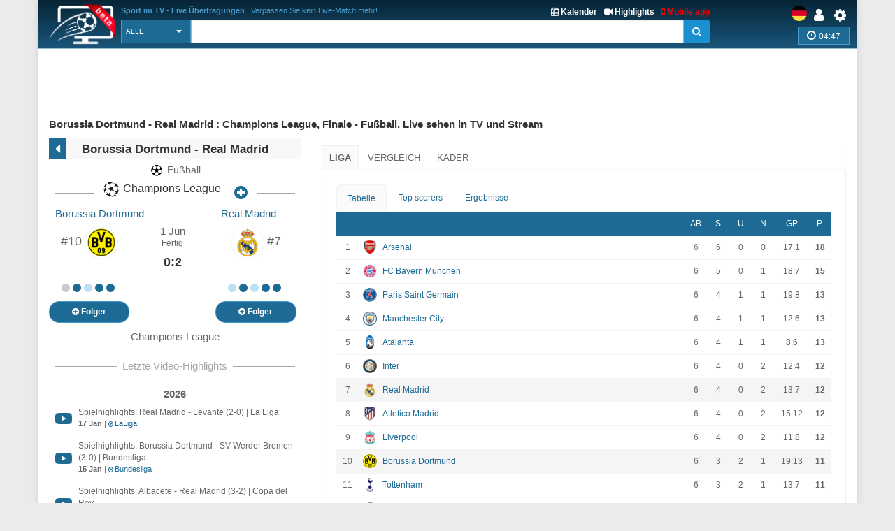

--- FILE ---
content_type: text/html; charset=UTF-8
request_url: https://sport-tv-guide.live/de/event/live-tv-fussball-champions-league-dortmund-fc-real-madrid/1212289
body_size: 11752
content:
<!DOCTYPE html>
<html lang="de">
    <head>
        <meta charset="utf-8">
        
        <link rel="apple-touch-icon" sizes="180x180" href="https://img2.sport-tv-guide.live/images/favicon/apple-touch-icon.png">
        <link rel="icon" type="image/png" sizes="32x32" href="https://img2.sport-tv-guide.live/images/favicon/favicon-32x32.png">
        <link rel="icon" type="image/png" sizes="16x16" href="https://img2.sport-tv-guide.live/images/favicon/favicon-16x16.png">
        <link rel="manifest" href="/favicon/site.webmanifest">
        <link rel="mask-icon" href="https://img2.sport-tv-guide.live/images/favicon/safari-pinned-tab.svg" color="#5bbad5">
        <meta name="msapplication-TileColor" content="#da532c">
        <meta name="theme-color" content="#ffffff">
      
                
        <title>Borussia Dortmund - Real Madrid : Champions League, Finale - Fußball. Live sehen in TV und Stream</title>
        <meta name="description" content="Wo im TV kann man live schauen Fußball - Champions League, Finale: Borussia Dortmund - Real Madrid">
        <meta name="keywords" content="Fußball,Champions League, Finale,Borussia Dortmund,Real Madrid,Übertragung,sport,live, TV-Programm, TV,  Free-TV, live im TV, Livestream, LIVE-STREAM sehen">
        <meta name="robots" content="noindex,follow"/><meta property="og:title" content="Borussia Dortmund - Real Madrid : Champions League, Finale - Fußball. Live sehen in TV und Stream"><meta property="og:type" content="website"><meta property="og:url" content="https://sport-tv-guide.live/de/event/live-tv-fussball-champions-league-dortmund-fc-real-madrid/1212289"><meta property="og:image" content="https://sport-tv-guide.live/images/sport-tv-guide-blank-game.png"><meta property="og:description" content="Wo im TV kann man live schauen Fußball - Champions League, Finale: Borussia Dortmund - Real Madrid"><meta property="og:site_name" content="Sport TV Guide Live"><meta property="og:category" content="Sport"/><meta property="og:image:width" content="1024"/><meta property="og:image:height" content="370"/>     
                <meta name="twitter:card" content="summary_large_image"/><meta name="twitter:site" content="@LiveSportTVGui1"/><meta name="twitter:description" content="Wo im TV kann man live schauen Fußball - Champions League, Finale: Borussia Dortmund - Real Madrid" /><meta name="twitter:title" content="Borussia Dortmund - Real Madrid : Champions League, Finale - Fußball. Live sehen in TV und Stream"/><meta name="twitter:image" content="https://sport-tv-guide.live/images/sport-tv-guide-blank-game.png" />        
          
        <meta name="viewport" content="width=device-width, initial-scale=1.0">
<link href="https://sport-tv-guide.live/cache/assets/94f208ea21461b83856ac5745b8c76ba.min.css?v=ef33d22cd5103878667722bf8972f29d" rel="stylesheet" type="text/css" />                             
                              
      <style>
              </style>    
      
      
      <script async src="https://pagead2.googlesyndication.com/pagead/js/adsbygoogle.js?client=ca-pub-5236468614780712" data-overlays="bottom" crossorigin="anonymous"></script>
      
    </head>

    <body class="boxed">
        <div class="scrollToTop"><i class="fa fa-arrow-up" aria-hidden="true"></i></div>
        <div class="page-wrapper">
            <header class="header fixed clearfix">
                <div class="container">
                    <div class="hidden-sm hidden-md hidden-lg">
						<div id="headerLine" class="row">
							 <div class="navbar-header">
									<div class="main-navigation animated">
										<nav class="navbar navbar-default" role="navigation">
											<div class="container-fluid">
												<div class="navbar-header">
													<button type="button" class="navbar-toggle" data-toggle="collapse" data-target="#navbar-collapse-1">
														<span class="sr-only">Toggle navigation</span>
														<span class="icon-bar"></span>
														<span class="icon-bar"></span>
														<span class="icon-bar"></span>
													</button>
													<a href="/de/settings" id="iconSetting"  class="headLink xsIcon floatRight pr-20"><span class="fa fa-cog"></span></a>
													<a href="/de/user/login" title="Anmeldung" id="iconLogged" class="headLink xsIcon floatRight pr-20"><span class="fa fa-user"></span></a>                                                    <a href="#" id="iconSearch" class="headLink xsIcon floatRight pr-20"><i class="fa fa-search" aria-hidden="true"></i></a>
                                                    
                                                    <a href="/de/video-highlights" id="iconHighlights" class="headLink xsIcon floatRight pr-20"><i class="fa fa-video-camera" aria-hidden="true"></i></a>
                                                    <a href="/de/free-live-streams" id="iconLive" class="headLink xsIcon floatRight pr-20"><i class="fa fa-play-circle-o" aria-hidden="true"></i></a>

                                                        
                                                    <a href="#" id="iconHot" class="headLink xsIcon floatRight pr-20"><i class="fa fa-thumbs-up" aria-hidden="true"></i></a>
                                                    
													
													<div class="clearfix">
														<a href="/de/" class="floatLeft xsLogo"><img src="https://img2.sport-tv-guide.live/images/sport-tv-guide-head-beta.png" title="Sport im TV - Live Übertragungen" alt="Sport im TV - Live Übertragungen" width="58" height="38"></a>
                                                        													</div> 
												</div>

												<div class="collapse navbar-collapse" id="navbar-collapse-1">
													<ul class="nav navbar-nav navbar-right">
														<li class=""><a href="/de/live">Home</a></li>
                                                        <li class=""><a href="/de/sportkalender">Kalender</a></li>
                                                        <li class=""><a href="/de/mobile">Kostenlose App</a></li>
                                                        <li class=""><a href="/de/free-live-streams">Live-Streams</a></li>
                                                        <li class=""><a href="/de/video-highlights">Highlights</a></li>
                                                        <li class=""><a href="/de/widgets">Free widgets</a></li>
														<li class=""><a href="/de/contact">Feedback</a></li>
													</ul>
												</div>
											</div>
										</nav>
									</div>
							  </div>
						</div>
					</div>	
                    
                    <div id="headerLine" class="row pt-5 hidden-xs">
                        <div class="col-sm-2 col-md-2 col-lg-1">
                                <div class="logo">
                                    <a href="/de/"><img id="logo" src="https://img2.sport-tv-guide.live/images/sport-tv-guide-head-beta.png" title="Sport im TV - Live Übertragungen" alt="Sport im TV - Live Übertragungen"></a>
                                </div>
                        </div>
                        <div class="col-sm-8 col-md-8 col-lg-9 pl-20">
                        	  <div class="clearfix">
                                <div class="titleInfo floatLeft" > 
                        	        <b>Sport im TV - Live Übertragungen</b> | Verpassen Sie kein Live-Match mehr!                                </div>
                                <div class="ml-10 titleInfoLink floatRight">
                                    <a href="/de/mobile" title="Kostenlose App" style="color:red"><i class="fa fa-mobile" aria-hidden="true"></i> Mobile app</a>
                                </div>
                                <div class="ml-10 titleInfoLink floatRight">
                                    <a href="/de/video-highlights" title="Letzte Video-Highlights"><i class="fa fa-video-camera" aria-hidden="true"></i> Highlights</a>
                                </div>
                                <div class="titleInfoLink floatRight">
                                    <a href="/de/sportkalender" title="Sportkalender - Kommende evente"><i class="fa fa-calendar" aria-hidden="true"></i> Kalender</a>
                                </div>
                              </div>
                        
                              <table class="table-search">
                                <tr> 
                                  <td class="cellPick">        
                                    <select class="searchType selectpicker" id="searchType2">
                                      <option value="0">Alle</option>
                   <option value="1">TV</option>
                   <option value="2">Programm</option>
                   <option value="3">Liga</option>
                   <option value="4">Team</option>                                    </select>
                                  </td>
                                  <td>
                                        <div class="input-group">
                                            <input class="typeahead form-control" name="searchterm_list2" id="searchterm_list2" type="text" data-provide="typeahead" placeholder="">
                                            <span class="input-group-addon" id="start-date"><span class="fa fa-search"></span></span>
                                        </div>
                                  </td>
                                </tr>
                              </table>  
                             
                        </div>
                        <div class="col-sm-2 text-right">
                          <div class="clearfix">
                            <a href="/de/settings" class="headLink floatRight"><span class="fa fa-cog"></span></a>
						    <a href="/de/user/login" title="Anmeldung" class="headLink floatRight pr-10"><span class="fa fa-user"></span></a>                            <div class="floatRight">
                                <div class="siteLang">
                   <img data-src="https://img2.sport-tv-guide.live/images/teams/countries/germany.png" alt="deutsch" title="deutsch" width=22 height=22 class="lazyload">  
                </div>                            </div>
                          </div>
                          <div id="pickZone" class="pickZone2" data-id=""><div class="zoneLine"><i class="fa fa-clock-o" aria-hidden="true"></i> <span class="clock">04:47</span></div></div>                        </div>
                    </div>
                
                
                    <div class="row hidden-xs">      
					                    </div>        
                </div>
            </header>
            
            
            <table class="table-search2" style="display:none">
                <tr> 
                  <td class="cellPick">        
                    <select class="searchType selectpicker" id="searchType">
                      <option value="0">Alle</option>
                   <option value="1">TV</option>
                   <option value="2">Programm</option>
                   <option value="3">Liga</option>
                   <option value="4">Team</option>                    </select>
                  </td>
                  <td>
                        <div class="input-group">
                            <input class="typeahead form-control" autocomplete="off" name="searchterm_list" id="searchterm_list" type="text" data-provide="typeahead" placeholder="">
                            <span class="manualSearch input-group-addon" id="start-date"><span class="fa fa-search"></span></span>
                        </div>
                  </td>
                </tr>
            </table>              
  <section class="main-container icons-page">
    <div class="container main-game">
        <div class="text-center clearfix">
                        <script async src="https://pagead2.googlesyndication.com/pagead/js/adsbygoogle.js?client=ca-pub-5236468614780712"
                         crossorigin="anonymous" data-overlays="bottom"></script>
                    <!-- resp-horizontal -->
                    <ins class="adsbygoogle responsiveBanner"
                         style="display:block"
                         data-ad-client="ca-pub-5236468614780712"
                         data-ad-slot="9561870023"></ins>
                    <script>
                         (adsbygoogle = window.adsbygoogle || []).push({});
                    </script>
    </div>    
        <div class="row">
           
           <h1>Borussia Dortmund - Real Madrid : Champions League, Finale - Fußball. Live sehen in TV und Stream</h1>
           <div class="main col-md-4 eventData">
           	  <div class="topRow mt-5" onclick="if (document.referrer == '' || document.referrer.search('/hosting/')) {window.open('/live','_self')} else {window.history.back()}">
           	  	<div class="goback"><i class="fa fa-caret-left" aria-hidden="true"></i></div>
           	  	<div class="sportTitle">
           	  		<h2>Borussia Dortmund - Real Madrid</h2>
           	  	</div>
           	  </div>
              <div class="fs-14 text-center"><img src="https://img2.sport-tv-guide.live/images/t1.png" height="20" width="20" title="Fußball" alt="Fußball" class="mr-5">Fußball</div>
           
<h2 class="hr-sect colorPrimary mb-0"><a href="/de/turnier/fussball/europa/champions-league"><img src='https://img2.sport-tv-guide.live/images/leagues/league19.png' alt='Champions League' title='Champions League' height='26' width='26'> Champions League</a><span class="fa fa-plus-circle btn-xs myLeague" data-value="19" title="Hinzufügen  Meine Ligen"></span></h2><div>
  			    <div class="cell40 text-center teamName1"><a href="/de/team/fussball/dortmund" title="Borussia Dortmund -  Profil">Borussia Dortmund</a></div> 
				<div class="cell40Rest"></div>
  			    <div class="cell40 text-center teamName2"><a href="/de/team/fussball/fc-real-madrid" title="Real Madrid -  Profil">Real Madrid</a></div>
  			  </div><div>
    			<div class="cellThird fightRow text-center"  style="position: relative;">
    			    <span class="pos">#10</span> <a href="/de/team/fussball/dortmund" title="Borussia Dortmund -  Profil">
                                   <img src="https://img2.sport-tv-guide.live/images/team-dortmund-94.png" class="lazyload img-circle" alt="Borussia Dortmund" title="Borussia Dortmund" height="55">
                               </a><img src="https://img2.sport-tv-guide.live/images/teams/countries/.png" title="" alt="" height="18" width="18" style="position: absolute;top: -2px;right: 8px;">
    			</div>
    			<div class="cellThird text-center">
  			    <div class="timeInfo"> 1 Jun<br><span class="fs-80">Fertig</span></div><h4>0:2</h4>	
  			    </div>
    			<div class="cellThird fightRow text-center"  style="position: relative;">
    			    <a href="/de/team/fussball/fc-real-madrid" title="Real Madrid -  Profil"><img src="https://img2.sport-tv-guide.live/images/team-fc-real-madrid-155.png" class="lazyload img-circle" alt="Real Madrid" title="Real Madrid" height="55"></a> <span class="pos">#7</span><img src="https://img2.sport-tv-guide.live/images/teams/countries/.png" title="" alt="" height="18" width="18" style="position: absolute;top: -2px;left: 8px;">
    			</div>
			  </div>      
              
			  <div>
  			    <div class="cellThird text-center"><span class='circle draw'></span><span class='circle win'></span><span class='circle lose'></span><span class='circle win'></span><span class='circle win'></span></div> 
  			    <div class="cellThird"></div>
  			    <div class="cellThird text-center"><span class='circle lose'></span><span class='circle win'></span><span class='circle lose'></span><span class='circle win'></span><span class='circle win'></span></div> 
  			  </div><div>
  			    <div class="cellThird text-center"><button type="button" class="btn btn-default btn-round myTeam1" data-value="94"><span class="fa fa-plus-circle"></span> Folger</button></div> 
  			    <div class="cellThird"></div>
  			    <div class="cellThird text-center"><button type="button" class="btn btn-default btn-round myTeam2" data-value="155"><span class="fa fa-plus-circle"></span> Folger</button></div> 
  			  </div><div class="pt-5 text-center">
                         Champions League
                      </div><div class="hr-sect mb-10">Letzte Video-Highlights</div>
                  <div class="pl-5 pr-5">
                     <table class="table table-league list-videos"> <tr class="mt-10"><td colspan="2" class="pb-0 text-center"><b>2026</b></td></tr><tr youtubeid="cdl6suKzfSU" class="clickable-row mt-5 mb-5 showCursor" title="Spielhighlights: Real Madrid - Levante (2-0) | La Liga" data-href="https://www.youtube.com/watch?v=cdl6suKzfSU">
                           <td class="col-wrap short text-center"> <img src='https://img2.sport-tv-guide.live/images/youtube-video.png' title='Youtube' alt='Youtube' height='16'></td>

                           <td id="whiteSpaceNormal" class="col-wrap pl-5 mr-10">
                             <div class="fs-80">Spielhighlights: Real Madrid - Levante (2-0) | La Liga</div>
                             <div class="fs-70"><b>17 Jan</b> | <b class="text-default fa fa-play-circle-o fs-80" aria-hidden="true"></b><span class="ml-2 text-default">LaLiga</span></div>
                           </td>
                         </tr><tr youtubeid="rpm3F9ByXQM" class="clickable-row mt-5 mb-5 showCursor" title="Spielhighlights: Borussia Dortmund - SV Werder Bremen (3-0) | Bundesliga" data-href="https://www.youtube.com/watch?v=rpm3F9ByXQM">
                           <td class="col-wrap short text-center"> <img src='https://img2.sport-tv-guide.live/images/youtube-video.png' title='Youtube' alt='Youtube' height='16'></td>

                           <td id="whiteSpaceNormal" class="col-wrap pl-5 mr-10">
                             <div class="fs-80">Spielhighlights: Borussia Dortmund - SV Werder Bremen (3-0) | Bundesliga</div>
                             <div class="fs-70"><b>15 Jan</b> | <b class="text-default fa fa-play-circle-o fs-80" aria-hidden="true"></b><span class="ml-2 text-default">Bundesliga</span></div>
                           </td>
                         </tr><tr youtubeid="8oUsa_ICOhg" class="clickable-row mt-5 mb-5 showCursor" title="Spielhighlights: Albacete - Real Madrid (3-2) | Copa del Rey" data-href="https://www.youtube.com/watch?v=8oUsa_ICOhg">
                           <td class="col-wrap short text-center"> <img src='https://img2.sport-tv-guide.live/images/youtube-video.png' title='Youtube' alt='Youtube' height='16'></td>

                           <td id="whiteSpaceNormal" class="col-wrap pl-5 mr-10">
                             <div class="fs-80">Spielhighlights: Albacete - Real Madrid (3-2) | Copa del Rey</div>
                             <div class="fs-70"><b>14 Jan</b> | <b class="text-default fa fa-play-circle-o fs-80" aria-hidden="true"></b><span class="ml-2 text-default">Real Federación Española Fútbol</span></div>
                           </td>
                         </tr><tr youtubeid="3ezyK8Cfhqs" class="clickable-row mt-5 mb-5 showCursor pastVideo pastHide" title="Spielhighlights: Barcelona - Real Madrid (3-2) | Supercopa Spanien" data-href="https://www.youtube.com/watch?v=3ezyK8Cfhqs">
                           <td class="col-wrap short text-center"> <img src='https://img2.sport-tv-guide.live/images/youtube-video.png' title='Youtube' alt='Youtube' height='16'></td>

                           <td id="whiteSpaceNormal" class="col-wrap pl-5 mr-10 pastVideo pastHide">
                             <div class="fs-80">Spielhighlights: Barcelona - Real Madrid (3-2) | Supercopa Spanien</div>
                             <div class="fs-70"><b>12 Jan</b> | <b class="text-default fa fa-play-circle-o fs-80" aria-hidden="true"></b><span class="ml-2 text-default">Real Federación Española Fútbol</span></div>
                           </td>
                         </tr><tr youtubeid="NXhpqpm0BLs" class="clickable-row mt-5 mb-5 showCursor pastVideo pastHide" title="Spielhighlights: Atletico Madrid - Real Madrid (1-2) | Supercopa Spanien" data-href="https://www.youtube.com/watch?v=NXhpqpm0BLs">
                           <td class="col-wrap short text-center"> <img src='https://img2.sport-tv-guide.live/images/youtube-video.png' title='Youtube' alt='Youtube' height='16'></td>

                           <td id="whiteSpaceNormal" class="col-wrap pl-5 mr-10 pastVideo pastHide">
                             <div class="fs-80">Spielhighlights: Atletico Madrid - Real Madrid (1-2) | Supercopa Spanien</div>
                             <div class="fs-70"><b> 8 Jan</b> | <b class="text-default fa fa-play-circle-o fs-80" aria-hidden="true"></b><span class="ml-2 text-default">Real Madrid</span></div>
                           </td>
                         </tr><tr youtubeid="h4lTgIHnoX0" class="clickable-row mt-5 mb-5 showCursor pastVideo pastHide" title="Spielhighlights: Real Madrid - Real Betis (5-1) | La Liga" data-href="https://www.youtube.com/watch?v=h4lTgIHnoX0">
                           <td class="col-wrap short text-center"> <img src='https://img2.sport-tv-guide.live/images/youtube-video.png' title='Youtube' alt='Youtube' height='16'></td>

                           <td id="whiteSpaceNormal" class="col-wrap pl-5 mr-10 pastVideo pastHide">
                             <div class="fs-80">Spielhighlights: Real Madrid - Real Betis (5-1) | La Liga</div>
                             <div class="fs-70"><b> 4 Jan</b> | <b class="text-default fa fa-play-circle-o fs-80" aria-hidden="true"></b><span class="ml-2 text-default">LaLiga</span></div>
                           </td>
                         </tr><tr class="mt-10 pastVideo pastHide"><td colspan="2" class="pb-0 text-center"><b>2025</b></td></tr><tr youtubeid="M0bQWuG1uZU" class="clickable-row mt-5 mb-5 showCursor pastVideo pastHide" title="Spielhighlights: Real Madrid - Sevilla (2-0) | La Liga" data-href="https://www.youtube.com/watch?v=M0bQWuG1uZU">
                           <td class="col-wrap short text-center"> <img src='https://img2.sport-tv-guide.live/images/youtube-video.png' title='Youtube' alt='Youtube' height='16'></td>

                           <td id="whiteSpaceNormal" class="col-wrap pl-5 mr-10 pastVideo pastHide">
                             <div class="fs-80">Spielhighlights: Real Madrid - Sevilla (2-0) | La Liga</div>
                             <div class="fs-70"><b>21 Dez</b> | <b class="text-default fa fa-play-circle-o fs-80" aria-hidden="true"></b><span class="ml-2 text-default">LaLiga</span></div>
                           </td>
                         </tr><tr>
                         <td colspan="5" class="showOtherVideos text-center showCursor">
                            Andere Videos (+4)
                            <span class="fa fa-caret-square-o-down pl-5" aria-hidden="true"></span>
                         </td>
                       </tr></table></div><div class='hr-sect'>Mit Freunden teilen</div>
  				   <div class='text-center mt-20' style='display: table; margin: 0 auto; '>
  		             <div class='floatLeft icon social fb'><a OnClick="window.open(this.href,'targetWindow','toolbar=no,location=0,status=no,menubar=no,scrollbars=yes,resizable=yes,width=600,height=250');return false;" href='http://www.facebook.com/sharer.php?u=https://sport-tv-guide.live/de/event/live-tv-fussball-champions-league-dortmund-fc-real-madrid/1212289'><i class='fa fa-facebook'></i></a></div>
					 <div class='floatLeft icon social tw'><a OnClick="window.open(this.href,'targetWindow','toolbar=no,location=0,status=no,menubar=no,scrollbars=yes,resizable=yes,width=600,height=250');return false;" href='http://twitter.com/home?status=Borussia+Dortmund+-+Real+Madrid+%3A+Champions+League%2C+Finale+-+Fu%C3%9Fball.+Live+sehen+in+TV+und+Stream.+Live+im+%3A++ https://sport-tv-guide.live/de/event/live-tv-fussball-champions-league-dortmund-fc-real-madrid/1212289'><i class='fa fa-twitter'></i></a></div>
					 <div class='floatLeft icon social gp'><a OnClick="window.open(this.href,'targetWindow','toolbar=no,location=0,status=no,menubar=no,scrollbars=yes,resizable=yes,width=600,height=250');return false;" href='https://plus.google.com/share?url=sport-tv-guide.live/de/event/live-tv-fussball-champions-league-dortmund-fc-real-madrid/1212289&prefilltext=Borussia+Dortmund+-+Real+Madrid+%3A+Champions+League%2C+Finale+-+Fu%C3%9Fball.+Live+sehen+in+TV+und+Stream.+Live+im+%3A++'><i class='fa fa-google-plus'></i></a></div>
					 <div class='whatsapp icon social pi'><a OnClick="window.open(this.href,'targetWindow','toolbar=no,location=0,status=no,menubar=no,scrollbars=yes,resizable=yes,width=600,height=250');return false;" href='whatsapp://send?text=Borussia+Dortmund+-+Real+Madrid+%3A+Champions+League%2C+Finale+-+Fu%C3%9Fball.+Live+sehen+in+TV+und+Stream.+Live+im+%3A++ sport-tv-guide.live/de/event/live-tv-fussball-champions-league-dortmund-fc-real-madrid/1212289'><i class='fa fa-whatsapp'></i></a></div>
				   </div>                  
                
           </div>

            
            <div class="col-md-8">
               <div class="listData"> 
				<ul class="nav nav-tabs"><li class="active"><a href="#table" data-toggle="pill">Liga</a></li><li><a href="#h2h" id="openH2H" data-toggle="pill">Vergleich</a></li><li><a href="#lineup" data-toggle="pill">Kader</a></li></ul>
										        <div class="tab-content">
											        <div id="lineup" class="tab-pane fade">
                                                        <div class="row no-border mb-5 pb-0">
                                                  <div class="col-xs-6 text-center col-wrap pt-5"><h2>Borussia Dortmund</h2></div>
                                                  <div class="col-xs-6 text-center col-wrap pt-5"><h2>Real Madrid</h2></div>
                                                </div><div class="hr-sect mt-10 mb-0">Torwart</div><div class="row no-border mb-0 pb-0">
                                                        <div class="col-xs-6"><table><tr class="no-border ml-5 mb-0 pb-0">
                 <td></td>
                 <td class="pr-10 text-right"></td>
                 <td>Tiago Estevao</td>
              </tr><tr class="no-border ml-5 mb-0 pb-0">
                 <td></td>
                 <td class="pr-10 text-right">1</td>
                 <td>Gregor Kobel</td>
              </tr><tr class="no-border ml-5 mb-0 pb-0">
                 <td></td>
                 <td class="pr-10 text-right">12</td>
                 <td>Marian Kirsch</td>
              </tr><tr class="no-border ml-5 mb-0 pb-0">
                 <td></td>
                 <td class="pr-10 text-right">33</td>
                 <td>Alexander Meyer</td>
              </tr><tr class="no-border ml-5 mb-0 pb-0">
                 <td></td>
                 <td class="pr-10 text-right">35</td>
                 <td>Marcel Lotka</td>
              </tr></table></div>
                                                        <div class="col-xs-6"><table class="floatRight"></table></div>
                                                     </div><div class="hr-sect mt-10 mb-0">Verteidiger</div><div class="row no-border mb-0 pb-0">
                                                        <div class="col-xs-6"><table><tr class="no-border ml-5 mb-0 pb-0">
                 <td></td>
                 <td class="pr-10 text-right">2</td>
                 <td>Mateu Morey Bauza</td>
              </tr><tr class="no-border ml-5 mb-0 pb-0">
                 <td></td>
                 <td class="pr-10 text-right">3</td>
                 <td>Guillermo Bueno</td>
              </tr><tr class="no-border ml-5 mb-0 pb-0">
                 <td></td>
                 <td class="pr-10 text-right">4</td>
                 <td>Nico Schlotterbeck</td>
              </tr><tr class="no-border ml-5 mb-0 pb-0">
                 <td></td>
                 <td class="pr-10 text-right">5</td>
                 <td>Ramy Bensebaini</td>
              </tr><tr class="no-border ml-5 mb-0 pb-0">
                 <td></td>
                 <td class="pr-10 text-right">15</td>
                 <td>Mats Hummels</td>
              </tr><tr class="no-border ml-5 mb-0 pb-0">
                 <td></td>
                 <td class="pr-10 text-right">17</td>
                 <td>Patrick Gobel</td>
              </tr><tr class="no-border ml-5 mb-0 pb-0">
                 <td></td>
                 <td class="pr-10 text-right">20</td>
                 <td>Felix Irorere</td>
              </tr><tr class="no-border ml-5 mb-0 pb-0">
                 <td></td>
                 <td class="pr-10 text-right">21</td>
                 <td>Hendry Blank</td>
              </tr><tr class="no-border ml-5 mb-0 pb-0">
                 <td></td>
                 <td class="pr-10 text-right">24</td>
                 <td>Thomas Meunier</td>
              </tr><tr class="no-border ml-5 mb-0 pb-0">
                 <td></td>
                 <td class="pr-10 text-right">25</td>
                 <td>Niklas Sule</td>
              </tr><tr class="no-border ml-5 mb-0 pb-0">
                 <td></td>
                 <td class="pr-10 text-right">26</td>
                 <td>Julian Ryerson</td>
              </tr><tr class="no-border ml-5 mb-0 pb-0">
                 <td></td>
                 <td class="pr-10 text-right">37</td>
                 <td>Lion Semic</td>
              </tr><tr class="no-border ml-5 mb-0 pb-0">
                 <td></td>
                 <td class="pr-10 text-right">39</td>
                 <td>Prince Aning</td>
              </tr><tr class="no-border ml-5 mb-0 pb-0">
                 <td></td>
                 <td class="pr-10 text-right">47</td>
                 <td>Antonios Papadopoulos</td>
              </tr></table></div>
                                                        <div class="col-xs-6"><table class="floatRight"></table></div>
                                                     </div><div class="hr-sect mt-10 mb-0">Mittelfeldspieler</div><div class="row no-border mb-0 pb-0">
                                                        <div class="col-xs-6"><table><tr class="no-border ml-5 mb-0 pb-0">
                 <td></td>
                 <td class="pr-10 text-right">6</td>
                 <td>Salih Ozcan</td>
              </tr><tr class="no-border ml-5 mb-0 pb-0">
                 <td></td>
                 <td class="pr-10 text-right">6</td>
                 <td>Ayman Azhil</td>
              </tr><tr class="no-border ml-5 mb-0 pb-0">
                 <td></td>
                 <td class="pr-10 text-right">7</td>
                 <td>Giovanni Reyna</td>
              </tr><tr class="no-border ml-5 mb-0 pb-0">
                 <td></td>
                 <td class="pr-10 text-right">8</td>
                 <td>Franz Roggow</td>
              </tr><tr class="no-border ml-5 mb-0 pb-0">
                 <td></td>
                 <td class="pr-10 text-right">8</td>
                 <td>Felix Nmecha</td>
              </tr><tr class="no-border ml-5 mb-0 pb-0">
                 <td></td>
                 <td class="pr-10 text-right">10</td>
                 <td>Thorgan Hazard</td>
              </tr><tr class="no-border ml-5 mb-0 pb-0">
                 <td></td>
                 <td class="pr-10 text-right">10</td>
                 <td>Falko Michel</td>
              </tr><tr class="no-border ml-5 mb-0 pb-0">
                 <td></td>
                 <td class="pr-10 text-right">11</td>
                 <td>Marco Reus</td>
              </tr><tr class="no-border ml-5 mb-0 pb-0">
                 <td></td>
                 <td class="pr-10 text-right">17</td>
                 <td>Marius Wolf</td>
              </tr><tr class="no-border ml-5 mb-0 pb-0">
                 <td></td>
                 <td class="pr-10 text-right">19</td>
                 <td>Julian Brandt</td>
              </tr><tr class="no-border ml-5 mb-0 pb-0">
                 <td></td>
                 <td class="pr-10 text-right">20</td>
                 <td>Marcel Sabitzer</td>
              </tr><tr class="no-border ml-5 mb-0 pb-0">
                 <td></td>
                 <td class="pr-10 text-right">23</td>
                 <td>Franz Pfanne</td>
              </tr><tr class="no-border ml-5 mb-0 pb-0">
                 <td></td>
                 <td class="pr-10 text-right">23</td>
                 <td>Emre Can</td>
              </tr><tr class="no-border ml-5 mb-0 pb-0">
                 <td></td>
                 <td class="pr-10 text-right">30</td>
                 <td>Ole Pohlmann</td>
              </tr></table></div>
                                                        <div class="col-xs-6"><table class="floatRight"></table></div>
                                                     </div><div class="hr-sect mt-10 mb-0">Stürmer</div><div class="row no-border mb-0 pb-0">
                                                        <div class="col-xs-6"><table><tr class="no-border ml-5 mb-0 pb-0">
                 <td></td>
                 <td class="pr-10 text-right"></td>
                 <td>Ousmane Diallo</td>
              </tr><tr class="no-border ml-5 mb-0 pb-0">
                 <td></td>
                 <td class="pr-10 text-right">7</td>
                 <td>Samuel Bamba</td>
              </tr><tr class="no-border ml-5 mb-0 pb-0">
                 <td></td>
                 <td class="pr-10 text-right">9</td>
                 <td>Sebastien Haller</td>
              </tr><tr class="no-border ml-5 mb-0 pb-0">
                 <td></td>
                 <td class="pr-10 text-right">11</td>
                 <td>Justin Butler</td>
              </tr><tr class="no-border ml-5 mb-0 pb-0">
                 <td></td>
                 <td class="pr-10 text-right">14</td>
                 <td>Michael Eberwein</td>
              </tr><tr class="no-border ml-5 mb-0 pb-0">
                 <td></td>
                 <td class="pr-10 text-right">16</td>
                 <td>Julien Duranville</td>
              </tr><tr class="no-border ml-5 mb-0 pb-0">
                 <td></td>
                 <td class="pr-10 text-right">18</td>
                 <td>Youssoufa Moukoko</td>
              </tr><tr class="no-border ml-5 mb-0 pb-0">
                 <td></td>
                 <td class="pr-10 text-right">20</td>
                 <td>Julian Hettwer</td>
              </tr><tr class="no-border ml-5 mb-0 pb-0">
                 <td></td>
                 <td class="pr-10 text-right">21</td>
                 <td>Donyell Malen</td>
              </tr><tr class="no-border ml-5 mb-0 pb-0">
                 <td></td>
                 <td class="pr-10 text-right">22</td>
                 <td>Paul-Philipp Besong</td>
              </tr><tr class="no-border ml-5 mb-0 pb-0">
                 <td></td>
                 <td class="pr-10 text-right">27</td>
                 <td>Karim Adeyemi</td>
              </tr><tr class="no-border ml-5 mb-0 pb-0">
                 <td></td>
                 <td class="pr-10 text-right">29</td>
                 <td>Jermain Nischalke</td>
              </tr><tr class="no-border ml-5 mb-0 pb-0">
                 <td></td>
                 <td class="pr-10 text-right">40</td>
                 <td>Julian Rijkhoff</td>
              </tr><tr class="no-border ml-5 mb-0 pb-0">
                 <td></td>
                 <td class="pr-10 text-right">43</td>
                 <td>Jamie Bynoe-Gittens</td>
              </tr></table></div>
                                                        <div class="col-xs-6"><table class="floatRight"></table></div>
                                                     </div><div class="hr-sect mt-10 mb-0">Trainer</div><div class="row no-border mb-0 pb-0">
                                                        <div class="col-xs-6"><table><tr class="no-border ml-5 mb-0 pb-0">
                 <td><img src="https://img2.sport-tv-guide.live/images/teams//countries/croatia.png" width="16"></td>
                 <td class="pr-10 text-right"></td>
                 <td>Edin Terzic</td>
              </tr></table></div>
                                                        <div class="col-xs-6"><table class="floatRight"></table></div>
                                                     </div>
											        </div>
											        <div id="table" class="tab-pane fade in active">
												        <ul class="nav nav-pills"><li class="active"><a href="#ladder" data-toggle="pill">Tabelle</a></li><li><a href="#scorers" data-toggle="pill">Top scorers</a></li><li><a href="#results" data-toggle="pill">Ergebnisse</a></li></ul><div class="tab-content no-border no-padding p-5"><div id="ladder" class="tab-pane fade  in active"><table class="table table-hover table-league"><thead><tr>
		<th></th>
  				   <th class="hidden-xs"></th>
				   <th></th>
		<th class="short">AB</th>
		<th class="short">S</th>
		<th class="short">U</th>
		<th class="short">N</th>
		<th class="shorter">GP</th>
		<th class="short">P</th>
	  </tr></thead><tr >
			<td class="short">1</td>
			<td class="short img hidden-xs"><img src="https://img2.sport-tv-guide.live/images/teams/team2.png" height="20" title="Arsenal" alt="Arsenal" class="lazyload"></td>
			<td class="name"><a href="/de/team/fussball/arsenal">Arsenal</a></td>
			<td class="short">6</td>
			<td class="short">6</td>
			<td class="short">0</td>
			<td class="short">0</td>
			<td class="shorter">17:1</td>
			<td class="short"><b>18</b></td>
          </tr><tr >
			<td class="short">2</td>
			<td class="short img hidden-xs"><img src="https://img2.sport-tv-guide.live/images/teams/team89.png" height="20" title="FC Bayern München" alt="FC Bayern München" class="lazyload"></td>
			<td class="name"><a href="/de/team/fussball/fc-bayern-munchen">FC Bayern München</a></td>
			<td class="short">6</td>
			<td class="short">5</td>
			<td class="short">0</td>
			<td class="short">1</td>
			<td class="shorter">18:7</td>
			<td class="short"><b>15</b></td>
          </tr><tr >
			<td class="short">3</td>
			<td class="short img hidden-xs"><img src="https://img2.sport-tv-guide.live/images/teams/team177.png" height="20" title="Paris Saint Germain" alt="Paris Saint Germain" class="lazyload"></td>
			<td class="name"><a href="/de/team/fussball/paris-saint-germain">Paris Saint Germain</a></td>
			<td class="short">6</td>
			<td class="short">4</td>
			<td class="short">1</td>
			<td class="short">1</td>
			<td class="shorter">19:8</td>
			<td class="short"><b>13</b></td>
          </tr><tr >
			<td class="short">4</td>
			<td class="short img hidden-xs"><img src="https://img2.sport-tv-guide.live/images/teams/team4.png" height="20" title="Manchester City" alt="Manchester City" class="lazyload"></td>
			<td class="name"><a href="/de/team/fussball/manchester-city">Manchester City</a></td>
			<td class="short">6</td>
			<td class="short">4</td>
			<td class="short">1</td>
			<td class="short">1</td>
			<td class="shorter">12:6</td>
			<td class="short"><b>13</b></td>
          </tr><tr >
			<td class="short">5</td>
			<td class="short img hidden-xs"><img src="https://img2.sport-tv-guide.live/images/teams/team74.png" height="20" title="Atalanta" alt="Atalanta" class="lazyload"></td>
			<td class="name"><a href="/de/team/fussball/atalanta">Atalanta</a></td>
			<td class="short">6</td>
			<td class="short">4</td>
			<td class="short">1</td>
			<td class="short">1</td>
			<td class="shorter">8:6</td>
			<td class="short"><b>13</b></td>
          </tr><tr >
			<td class="short">6</td>
			<td class="short img hidden-xs"><img src="https://img2.sport-tv-guide.live/images/teams/team77.png" height="20" title="Inter" alt="Inter" class="lazyload"></td>
			<td class="name"><a href="/de/team/fussball/inter">Inter</a></td>
			<td class="short">6</td>
			<td class="short">4</td>
			<td class="short">0</td>
			<td class="short">2</td>
			<td class="shorter">12:4</td>
			<td class="short"><b>12</b></td>
          </tr><tr class="active">
			<td class="short">7</td>
			<td class="short img hidden-xs"><img src="https://img2.sport-tv-guide.live/images/teams/team155.png" height="20" title="Real Madrid" alt="Real Madrid" class="lazyload"></td>
			<td class="name"><a href="/de/team/fussball/fc-real-madrid">Real Madrid</a></td>
			<td class="short">6</td>
			<td class="short">4</td>
			<td class="short">0</td>
			<td class="short">2</td>
			<td class="shorter">13:7</td>
			<td class="short"><b>12</b></td>
          </tr><tr >
			<td class="short">8</td>
			<td class="short img hidden-xs"><img src="https://img2.sport-tv-guide.live/images/teams/team160.png" height="20" title="Atletico Madrid" alt="Atletico Madrid" class="lazyload"></td>
			<td class="name"><a href="/de/team/fussball/atletico-madrid">Atletico Madrid</a></td>
			<td class="short">6</td>
			<td class="short">4</td>
			<td class="short">0</td>
			<td class="short">2</td>
			<td class="shorter">15:12</td>
			<td class="short"><b>12</b></td>
          </tr><tr >
			<td class="short">9</td>
			<td class="short img hidden-xs"><img src="https://img2.sport-tv-guide.live/images/teams/team3.png" height="20" title="Liverpool" alt="Liverpool" class="lazyload"></td>
			<td class="name"><a href="/de/team/fussball/liverpool">Liverpool</a></td>
			<td class="short">6</td>
			<td class="short">4</td>
			<td class="short">0</td>
			<td class="short">2</td>
			<td class="shorter">11:8</td>
			<td class="short"><b>12</b></td>
          </tr><tr class="active">
			<td class="short">10</td>
			<td class="short img hidden-xs"><img src="https://img2.sport-tv-guide.live/images/teams/team94.png" height="20" title="Borussia Dortmund" alt="Borussia Dortmund" class="lazyload"></td>
			<td class="name"><a href="/de/team/fussball/dortmund">Borussia Dortmund</a></td>
			<td class="short">6</td>
			<td class="short">3</td>
			<td class="short">2</td>
			<td class="short">1</td>
			<td class="shorter">19:13</td>
			<td class="short"><b>11</b></td>
          </tr><tr >
			<td class="short">11</td>
			<td class="short img hidden-xs"><img src="https://img2.sport-tv-guide.live/images/teams/team5.png" height="20" title="Tottenham" alt="Tottenham" class="lazyload"></td>
			<td class="name"><a href="/de/team/fussball/tottenham">Tottenham</a></td>
			<td class="short">6</td>
			<td class="short">3</td>
			<td class="short">2</td>
			<td class="short">1</td>
			<td class="shorter">13:7</td>
			<td class="short"><b>11</b></td>
          </tr><tr >
			<td class="short">12</td>
			<td class="short img hidden-xs"><img src="https://img2.sport-tv-guide.live/images/teams/team21.png" height="20" title="Newcastle Utd" alt="Newcastle Utd" class="lazyload"></td>
			<td class="name"><a href="/de/team/fussball/newcastle-utd">Newcastle Utd</a></td>
			<td class="short">6</td>
			<td class="short">3</td>
			<td class="short">1</td>
			<td class="short">2</td>
			<td class="shorter">13:6</td>
			<td class="short"><b>10</b></td>
          </tr><tr >
			<td class="short">13</td>
			<td class="short img hidden-xs"><img src="https://img2.sport-tv-guide.live/images/teams/team1.png" height="20" title="Chelsea" alt="Chelsea" class="lazyload"></td>
			<td class="name"><a href="/de/team/fussball/chelsea">Chelsea</a></td>
			<td class="short">6</td>
			<td class="short">3</td>
			<td class="short">1</td>
			<td class="short">2</td>
			<td class="shorter">13:8</td>
			<td class="short"><b>10</b></td>
          </tr><tr >
			<td class="short">14</td>
			<td class="short img hidden-xs"><img src="https://img2.sport-tv-guide.live/images/teams/team197.png" height="20" title="Sporting" alt="Sporting" class="lazyload"></td>
			<td class="name"><a href="/de/team/fussball/sporting">Sporting</a></td>
			<td class="short">6</td>
			<td class="short">3</td>
			<td class="short">1</td>
			<td class="short">2</td>
			<td class="shorter">12:8</td>
			<td class="short"><b>10</b></td>
          </tr><tr >
			<td class="short">15</td>
			<td class="short img hidden-xs"><img src="https://img2.sport-tv-guide.live/images/teams/team156.png" height="20" title="Barcelona" alt="Barcelona" class="lazyload"></td>
			<td class="name"><a href="/de/team/fussball/barcelona">Barcelona</a></td>
			<td class="short">6</td>
			<td class="short">3</td>
			<td class="short">1</td>
			<td class="short">2</td>
			<td class="shorter">14:11</td>
			<td class="short"><b>10</b></td>
          </tr><tr >
			<td class="short">16</td>
			<td class="short img hidden-xs"><img src="https://img2.sport-tv-guide.live/images/teams/team183.png" height="20" title="Marseille" alt="Marseille" class="lazyload"></td>
			<td class="name"><a href="/de/team/fussball/marseille">Marseille</a></td>
			<td class="short">6</td>
			<td class="short">3</td>
			<td class="short">0</td>
			<td class="short">3</td>
			<td class="shorter">11:8</td>
			<td class="short"><b>9</b></td>
          </tr><tr >
			<td class="short">17</td>
			<td class="short img hidden-xs"><img src="https://img2.sport-tv-guide.live/images/teams/team69.png" height="20" title="Juventus" alt="Juventus" class="lazyload"></td>
			<td class="name"><a href="/de/team/fussball/juventus">Juventus</a></td>
			<td class="short">6</td>
			<td class="short">2</td>
			<td class="short">3</td>
			<td class="short">1</td>
			<td class="shorter">12:10</td>
			<td class="short"><b>9</b></td>
          </tr><tr >
			<td class="short">18</td>
			<td class="short img hidden-xs"><img src="https://img2.sport-tv-guide.live/images/teams/team4666.png" height="20" title="Galatasaray" alt="Galatasaray" class="lazyload"></td>
			<td class="name"><a href="/de/team/fussball/galatasaray">Galatasaray</a></td>
			<td class="short">6</td>
			<td class="short">3</td>
			<td class="short">0</td>
			<td class="short">3</td>
			<td class="shorter">8:8</td>
			<td class="short"><b>9</b></td>
          </tr><tr >
			<td class="short">19</td>
			<td class="short img hidden-xs"><img src="https://img2.sport-tv-guide.live/images/teams/team176.png" height="20" title="Monaco" alt="Monaco" class="lazyload"></td>
			<td class="name"><a href="/de/team/fussball/monaco">Monaco</a></td>
			<td class="short">6</td>
			<td class="short">2</td>
			<td class="short">3</td>
			<td class="short">1</td>
			<td class="shorter">7:8</td>
			<td class="short"><b>9</b></td>
          </tr><tr >
			<td class="short">20</td>
			<td class="short img hidden-xs"><img src="https://img2.sport-tv-guide.live/images/teams/team96.png" height="20" title="Bayer 04 Leverkusen" alt="Bayer 04 Leverkusen" class="lazyload"></td>
			<td class="name"><a href="/de/team/fussball/bayer-04-leverkusen">Bayer 04 Leverkusen</a></td>
			<td class="short">6</td>
			<td class="short">2</td>
			<td class="short">3</td>
			<td class="short">1</td>
			<td class="shorter">10:12</td>
			<td class="short"><b>9</b></td>
          </tr><tr >
			<td class="short">21</td>
			<td class="short img hidden-xs"><img src="https://img2.sport-tv-guide.live/images/teams/team127.png" height="20" title="PSV" alt="PSV" class="lazyload"></td>
			<td class="name"><a href="/de/team/fussball/psv">PSV</a></td>
			<td class="short">6</td>
			<td class="short">2</td>
			<td class="short">2</td>
			<td class="short">2</td>
			<td class="shorter">15:11</td>
			<td class="short"><b>8</b></td>
          </tr><tr >
			<td class="short">22</td>
			<td class="short img hidden-xs"><img src="https://img2.sport-tv-guide.live/images/teams/team1084.png" height="20" title="Qarabag" alt="Qarabag" class="lazyload"></td>
			<td class="name"><a href="/de/team/fussball/qarabag">Qarabag</a></td>
			<td class="short">6</td>
			<td class="short">2</td>
			<td class="short">1</td>
			<td class="short">3</td>
			<td class="shorter">10:13</td>
			<td class="short"><b>7</b></td>
          </tr><tr >
			<td class="short">23</td>
			<td class="short img hidden-xs"><img src="https://img2.sport-tv-guide.live/images/teams/team72.png" height="20" title="Napoli" alt="Napoli" class="lazyload"></td>
			<td class="name"><a href="/de/team/fussball/napoli">Napoli</a></td>
			<td class="short">6</td>
			<td class="short">2</td>
			<td class="short">1</td>
			<td class="short">3</td>
			<td class="shorter">6:11</td>
			<td class="short"><b>7</b></td>
          </tr><tr >
			<td class="short">24</td>
			<td class="short img hidden-xs"><img src="https://img2.sport-tv-guide.live/images/teams/team1065.png" height="20" title="FC Copenhagen" alt="FC Copenhagen" class="lazyload"></td>
			<td class="name"><a href="/de/team/fussball/fc-copenhagen">FC Copenhagen</a></td>
			<td class="short">6</td>
			<td class="short">2</td>
			<td class="short">1</td>
			<td class="short">3</td>
			<td class="shorter">10:16</td>
			<td class="short"><b>7</b></td>
          </tr><tr >
			<td class="short">25</td>
			<td class="short img hidden-xs"><img src="https://img2.sport-tv-guide.live/images/teams/team195.png" height="20" title="Benfica" alt="Benfica" class="lazyload"></td>
			<td class="name"><a href="/de/team/fussball/benfica">Benfica</a></td>
			<td class="short">6</td>
			<td class="short">2</td>
			<td class="short">0</td>
			<td class="short">4</td>
			<td class="shorter">6:8</td>
			<td class="short"><b>6</b></td>
          </tr><tr >
			<td class="short">26</td>
			<td class="short img hidden-xs"><img src="https://img2.sport-tv-guide.live/images/teams/team3369.png" height="20" title="Paphos" alt="Paphos" class="lazyload"></td>
			<td class="name"><a href="/de/team/fussball/paphos">Paphos</a></td>
			<td class="short">6</td>
			<td class="short">1</td>
			<td class="short">3</td>
			<td class="short">2</td>
			<td class="shorter">4:9</td>
			<td class="short"><b>6</b></td>
          </tr><tr >
			<td class="short">27</td>
			<td class="short img hidden-xs"><img src="https://img2.sport-tv-guide.live/images/teams/team4991.png" height="20" title="Royale Union SG" alt="Royale Union SG" class="lazyload"></td>
			<td class="name"><a href="/de/team/fussball/st-gilloise">Royale Union SG</a></td>
			<td class="short">6</td>
			<td class="short">2</td>
			<td class="short">0</td>
			<td class="short">4</td>
			<td class="shorter">7:15</td>
			<td class="short"><b>6</b></td>
          </tr><tr >
			<td class="short">28</td>
			<td class="short img hidden-xs"><img src="https://img2.sport-tv-guide.live/images/teams/team161.png" height="20" title="Athletic Bilbao" alt="Athletic Bilbao" class="lazyload"></td>
			<td class="name"><a href="/de/team/fussball/athletic-bilbao">Athletic Bilbao</a></td>
			<td class="short">6</td>
			<td class="short">1</td>
			<td class="short">2</td>
			<td class="short">3</td>
			<td class="shorter">4:9</td>
			<td class="short"><b>5</b></td>
          </tr><tr >
			<td class="short">29</td>
			<td class="short img hidden-xs"><img src="https://img2.sport-tv-guide.live/images/teams/team1070.png" height="20" title="Olympiakos Piraeus" alt="Olympiakos Piraeus" class="lazyload"></td>
			<td class="name"><a href="/de/team/fussball/olympiakos-piraeus">Olympiakos Piraeus</a></td>
			<td class="short">6</td>
			<td class="short">1</td>
			<td class="short">2</td>
			<td class="short">3</td>
			<td class="shorter">6:13</td>
			<td class="short"><b>5</b></td>
          </tr><tr >
			<td class="short">30</td>
			<td class="short img hidden-xs"><img src="https://img2.sport-tv-guide.live/images/teams/team93.png" height="20" title="Eintracht Frankfurt" alt="Eintracht Frankfurt" class="lazyload"></td>
			<td class="name"><a href="/de/team/fussball/eintracht-frankfurt">Eintracht Frankfurt</a></td>
			<td class="short">6</td>
			<td class="short">1</td>
			<td class="short">1</td>
			<td class="short">4</td>
			<td class="shorter">8:16</td>
			<td class="short"><b>4</b></td>
          </tr><tr >
			<td class="short">31</td>
			<td class="short img hidden-xs"><img src="https://img2.sport-tv-guide.live/images/teams/team855.png" height="20" title="Club Brugge KV" alt="Club Brugge KV" class="lazyload"></td>
			<td class="name"><a href="/de/team/fussball/club-brugge-kv">Club Brugge KV</a></td>
			<td class="short">6</td>
			<td class="short">1</td>
			<td class="short">1</td>
			<td class="short">4</td>
			<td class="shorter">8:16</td>
			<td class="short"><b>4</b></td>
          </tr><tr >
			<td class="short">32</td>
			<td class="short img hidden-xs"><img src="https://img2.sport-tv-guide.live/images/teams/team4294.png" height="20" title="Bodo/Glimt" alt="Bodo/Glimt" class="lazyload"></td>
			<td class="name"><a href="/de/team/fussball/bodo-glimt">Bodo/Glimt</a></td>
			<td class="short">6</td>
			<td class="short">0</td>
			<td class="short">3</td>
			<td class="short">3</td>
			<td class="shorter">9:13</td>
			<td class="short"><b>3</b></td>
          </tr><tr >
			<td class="short">33</td>
			<td class="short img hidden-xs"><img src="https://img2.sport-tv-guide.live/images/teams/team3291.png" height="20" title="Slavia Prague" alt="Slavia Prague" class="lazyload"></td>
			<td class="name"><a href="/de/team/fussball/slavia-prague">Slavia Prague</a></td>
			<td class="short">6</td>
			<td class="short">0</td>
			<td class="short">3</td>
			<td class="short">3</td>
			<td class="shorter">2:11</td>
			<td class="short"><b>3</b></td>
          </tr><tr >
			<td class="short">34</td>
			<td class="short img hidden-xs"><img src="https://img2.sport-tv-guide.live/images/teams/team126.png" height="20" title="Ajax" alt="Ajax" class="lazyload"></td>
			<td class="name"><a href="/de/team/fussball/ajax">Ajax</a></td>
			<td class="short">6</td>
			<td class="short">1</td>
			<td class="short">0</td>
			<td class="short">5</td>
			<td class="shorter">5:18</td>
			<td class="short"><b>3</b></td>
          </tr><tr >
			<td class="short">35</td>
			<td class="short img hidden-xs"><img src="https://img2.sport-tv-guide.live/images/teams/team158.png" height="20" title="Villarreal" alt="Villarreal" class="lazyload"></td>
			<td class="name"><a href="/de/team/fussball/villarreal">Villarreal</a></td>
			<td class="short">6</td>
			<td class="short">0</td>
			<td class="short">1</td>
			<td class="short">5</td>
			<td class="shorter">4:13</td>
			<td class="short"><b>1</b></td>
          </tr><tr >
			<td class="short">36</td>
			<td class="short img hidden-xs"><img src="https://img2.sport-tv-guide.live/images/teams/team4670.png" height="20" title="Kairat Almaty" alt="Kairat Almaty" class="lazyload"></td>
			<td class="name"><a href="/de/team/fussball/k-almaty">Kairat Almaty</a></td>
			<td class="short">6</td>
			<td class="short">0</td>
			<td class="short">1</td>
			<td class="short">5</td>
			<td class="shorter">4:15</td>
			<td class="short"><b>1</b></td>
          </tr></table><div class="embedElement mb-10">
                              <a href="/widgets/standings/19/0" rel="nofollow" target="_blank"><i class="fa fa-share-alt" aria-hidden="true"></i> Rangliste zu Ihrer Website hinzufügen.</a>
                            </div></div><div id="scorers" class="tab-pane fade "><table class="table table-hover table-league"><thead><tr>
		<th>#</th>
        <th></th>
		<th class="text-left">Spieler</th>
		<th class="text-left">Team</th>
		<th title="GP">G</th>
		<th title="A">A</th>
	  </tr></thead><tr >
			<td class="short">1.</td>
            <td class="short"><img src="https://img2.sport-tv-guide.live/images/teams/countries/norway.png" title="Erling Haland" alt="Erling Haland" height="18" width="18">.</td>
			<td class="name">Erling Haland</td>
			<td class="name">Manchester City</td>
			<td class="short"><b>5</b></td>
            <td class="short">1</td>
          </tr><tr >
			<td class="short">2.</td>
            <td class="short"><img src="https://img2.sport-tv-guide.live/images/teams/countries/france.png" title="Antoine Griezmann" alt="Antoine Griezmann" height="18" width="18">.</td>
			<td class="name">Antoine Griezmann</td>
			<td class="name">Atletico Madrid</td>
			<td class="short"><b>5</b></td>
            <td class="short">0</td>
          </tr><tr >
			<td class="short">2.</td>
            <td class="short"><img src="https://img2.sport-tv-guide.live/images/teams/countries/denmark.png" title="Rasmus Hojlund" alt="Rasmus Hojlund" height="18" width="18">.</td>
			<td class="name">Rasmus Hojlund</td>
			<td class="name">Manchester United</td>
			<td class="short"><b>5</b></td>
            <td class="short">0</td>
          </tr><tr >
			<td class="short">2.</td>
            <td class="short"><img src="https://img2.sport-tv-guide.live/images/teams/countries/spain.png" title="Alvaro Morata" alt="Alvaro Morata" height="18" width="18">.</td>
			<td class="name">Alvaro Morata</td>
			<td class="name">Atletico Madrid</td>
			<td class="short"><b>5</b></td>
            <td class="short">0</td>
          </tr><tr >
			<td class="short">5.</td>
            <td class="short"><img src="https://img2.sport-tv-guide.live/images/teams/countries/brazil.png" title="Galeno" alt="Galeno" height="18" width="18">.</td>
			<td class="name">Galeno</td>
			<td class="name">FC Porto</td>
			<td class="short"><b>4</b></td>
            <td class="short">4</td>
          </tr><tr >
			<td class="short">6.</td>
            <td class="short"><img src="https://img2.sport-tv-guide.live/images/teams/countries/england.png" title="Jude Bellingham" alt="Jude Bellingham" height="18" width="18">.</td>
			<td class="name">Jude Bellingham</td>
			<td class="name">Real Madrid</td>
			<td class="short"><b>4</b></td>
            <td class="short">3</td>
          </tr><tr >
			<td class="short">6.</td>
            <td class="short"><img src="https://img2.sport-tv-guide.live/images/teams/countries/england.png" title="Harry Kane" alt="Harry Kane" height="18" width="18">.</td>
			<td class="name">Harry Kane</td>
			<td class="name">Bayern Munich</td>
			<td class="short"><b>4</b></td>
            <td class="short">3</td>
          </tr><tr >
			<td class="short">8.</td>
            <td class="short"><img src="https://img2.sport-tv-guide.live/images/teams/countries/brazil.png" title="Gabriel Jesus" alt="Gabriel Jesus" height="18" width="18">.</td>
			<td class="name">Gabriel Jesus</td>
			<td class="name">Arsenal</td>
			<td class="short"><b>4</b></td>
            <td class="short">2</td>
          </tr><tr >
			<td class="short">9.</td>
            <td class="short"><img src="https://img2.sport-tv-guide.live/images/teams/countries/argentina.png" title="Julian Alvarez" alt="Julian Alvarez" height="18" width="18">.</td>
			<td class="name">Julian Alvarez</td>
			<td class="name">Manchester City</td>
			<td class="short"><b>4</b></td>
            <td class="short">1</td>
          </tr><tr >
			<td class="short">9.</td>
            <td class="short"><img src="https://img2.sport-tv-guide.live/images/teams/countries/brazil.png" title="" alt="" height="18" width="18">.</td>
			<td class="name">Evanilson</td>
			<td class="name">FC Porto</td>
			<td class="short"><b>4</b></td>
            <td class="short">1</td>
          </tr><tr >
			<td class="short">9.</td>
            <td class="short"><img src="https://img2.sport-tv-guide.live/images/teams/countries/ukraine.png" title="" alt="" height="18" width="18">.</td>
			<td class="name">Sikan D.</td>
			<td class="name">Shakhtar Donetsk</td>
			<td class="short"><b>4</b></td>
            <td class="short">1</td>
          </tr><tr >
			<td class="short">12.</td>
            <td class="short"><img src="https://img2.sport-tv-guide.live/images/teams/countries/belgium.png" title="Lois Openda" alt="Lois Openda" height="18" width="18">.</td>
			<td class="name">Lois Openda</td>
			<td class="name">RB Leipzig</td>
			<td class="short"><b>4</b></td>
            <td class="short">0</td>
          </tr><tr >
			<td class="short">13.</td>
            <td class="short"><img src="https://img2.sport-tv-guide.live/images/teams/countries/england.png" title="Bukayo Saka" alt="Bukayo Saka" height="18" width="18">.</td>
			<td class="name">Bukayo Saka</td>
			<td class="name">Arsenal</td>
			<td class="short"><b>3</b></td>
            <td class="short">4</td>
          </tr><tr >
			<td class="short">14.</td>
            <td class="short"><img src="https://img2.sport-tv-guide.live/images/teams/countries/england.png" title="Phil Foden" alt="Phil Foden" height="18" width="18">.</td>
			<td class="name">Phil Foden</td>
			<td class="name">Manchester City</td>
			<td class="short"><b>3</b></td>
            <td class="short">2</td>
          </tr><tr >
			<td class="short">14.</td>
            <td class="short"><img src="https://img2.sport-tv-guide.live/images/teams/countries/brazil.png" title="Rodrygo" alt="Rodrygo" height="18" width="18">.</td>
			<td class="name">Rodrygo</td>
			<td class="name">Real Madrid</td>
			<td class="short"><b>3</b></td>
            <td class="short">2</td>
          </tr><tr >
			<td class="short">16.</td>
            <td class="short"><img src="https://img2.sport-tv-guide.live/images/teams/countries/portugal.png" title="Joao Felix" alt="Joao Felix" height="18" width="18">.</td>
			<td class="name">Joao Felix</td>
			<td class="name">Barcelona</td>
			<td class="short"><b>3</b></td>
            <td class="short">1</td>
          </tr><tr >
			<td class="short">16.</td>
            <td class="short"><img src="https://img2.sport-tv-guide.live/images/teams/countries/denmark.png" title="Lukas Lerager" alt="Lukas Lerager" height="18" width="18">.</td>
			<td class="name">Lukas Lerager</td>
			<td class="name">FC Copenhagen</td>
			<td class="short"><b>3</b></td>
            <td class="short">1</td>
          </tr><tr >
			<td class="short">16.</td>
            <td class="short"><img src="https://img2.sport-tv-guide.live/images/teams/countries/spain.png" title="Brais Mendez" alt="Brais Mendez" height="18" width="18">.</td>
			<td class="name">Brais Mendez</td>
			<td class="name">Real Sociedad</td>
			<td class="short"><b>3</b></td>
            <td class="short">1</td>
          </tr><tr >
			<td class="short">16.</td>
            <td class="short"><img src="https://img2.sport-tv-guide.live/images/teams/countries/spain.png" title="Ferran Torres" alt="Ferran Torres" height="18" width="18">.</td>
			<td class="name">Ferran Torres</td>
			<td class="name">Barcelona</td>
			<td class="short"><b>3</b></td>
            <td class="short">1</td>
          </tr><tr >
			<td class="short">20.</td>
            <td class="short"><img src="https://img2.sport-tv-guide.live/images/teams/countries/italy.png" title="Ciro Immobile" alt="Ciro Immobile" height="18" width="18">.</td>
			<td class="name">Ciro Immobile</td>
			<td class="name">Lazio</td>
			<td class="short"><b>3</b></td>
            <td class="short">0</td>
          </tr></table></div><div id="results" class="tab-pane fade "><div class='text-right'>
                                    <span id='pickerp' class='fa fa-chevron-left goLeftRight fs-18'></span> 
                                    <select class='selectpicker'><option value='316312'>Q-1/8 finals</option><option value='316727'>Q-Quarter finals</option><option value='318682'>Q-Semi finals</option><option value='319941'>Q-Final</option><option value='321624'>Round 1</option><option value='321625'>Round 2</option><option value='321626'>Round 3</option><option value='321627'>Round 4</option><option value='321628'>Round 5</option><option value='321629'>Round 6</option><option value='321630'>Round 7</option><option value='324271'>Round 8</option>  </select>
                                    <span id='pickern' class='fa fa-chevron-right goLeftRight fs-18'></span>
                                    <script type='text/javascript'>
                                        var selectedIndex = 0;
                                        var arrR = [];arrR[0] = 316312;arrR[1] = 316727;arrR[2] = 318682;arrR[3] = 319941;arrR[4] = 321624;arrR[5] = 321625;arrR[6] = 321626;arrR[7] = 321627;arrR[8] = 321628;arrR[9] = 321629;arrR[10] = 321630;arrR[11] = 324271;;
                                    </script>
                                  </div><div class='roundGameList'><div class="alert alert-info m-5 mb-20">Keine Ergebnisse gefunden</div></div></div></div>
											        </div>
											        <div id="h2h" class="tab-pane fade"><div class='ajax-load text-center' style="display:none"><p><img data-src='https://img2.sport-tv-guide.live/images/loading.gif' alt='Live sport guide loading' title='Live sport guide loading'  height='40px' class='lazyload'></p></div></div>
											        <div id="panelRankings" class="tab-pane fade"></div>
                                                    <div id="panelOtherEvents" class="tab-pane fade"></div>
										        </div>
                </div>
            </div>
        </div>
    </div>
</section>


       <div id="footAd" class="section mt-20">
              <div class="row">
                <div class="col-xs-12 text-center">
                  <script async src="https://pagead2.googlesyndication.com/pagead/js/adsbygoogle.js?client=ca-pub-5236468614780712" data-overlays="bottom"
     crossorigin="anonymous"></script>
<!-- sport-foot -->
<ins class="adsbygoogle"
     style="display:block"
     data-ad-client="ca-pub-5236468614780712"
     data-ad-slot="7577754456"
     data-ad-format="auto"
     data-full-width-responsive="true"></ins>
<script>
     (adsbygoogle = window.adsbygoogle || []).push({});
</script>
                </div>
              </div>
            </div>            
            
                               
            
            <footer id="footer">
                <div class="subfooter pb-20">
                        <div class="row">
                            <div class="col-sm-2 text-center hidden-xs">
                            	<div class="pl-20">
                                  <img class="lazyload img-responsive" data-src="https://img2.sport-tv-guide.live/images/live-sport-guide-round.png" title="Die Übertragung der Spiele in TV und LIVE-STREAM" alt="Die Übertragung der Spiele in TV und LIVE-STREAM">
                                </div>      
                            </div>
                            <div class="col-xs-9 col-sm-7 text-left">
                            	<div class="pl-10">
									<div class="pb-10 smaller">
										<a href='/de/live/amerikanischer-football-nfl'>Amerikanischer Fußball</a> | <a href='/de/live/baseball'>Baseball</a> | <a href='/de/live/basketball'>Basketball</a> | <a href='/de/live/eishockey'>Eishockey</a> | <a href='/de/live/fussball'>Fußball</a> | <a href='/de/live/tennis'>Tennis</a> | <a href='/de/live/golf'>Golf</a> | <a href='/de/live/wwe'>WWE</a> | <a href='/de/live/mma'>MMA</a> | <a href='/de/live/boxen'>Boxen</a> | <a href='/de/live/motorsport'>Motorsport</a> | <a href='/de/live/futsal'>Futsal</a> | <a href='/de/live/leichtathletik'>Leichtathletik</a> | <a href='/de/live/beachsoccer'>Beachsoccer</a> | <a href='/de/live/pferderennen'>Pferderennen</a> | <a href='/de/live/rodeo'>Rodeo</a>									</div> 
									<div>                                                                                                  
										<div class="txt1"><a href='https://twitter.com/LiveSportTVGui1'><i class='fa fa-twitter'></i></a> <a href='https://www.instagram.com/sport_tv_guide.live/'><i class='fa fa-instagram'></i></a>  Sport im TV - Live Übertragungen</div>
										<div class="txt2">Unterstützung von 77 Ländern weltweit mit mehr als 1700 Sportkanälen</div>
									</div> 
                                </div>
                            </div>
                            <div class="col-sm-3 text-center hidden-xs">
                                <div><small>Probieren Sie unsere kostenlose App aus</small></div>                        
                                <a class="androidApp" href="https://play.google.com/store/apps/details?id=sport.mobile2ds.com" target="_blank" title="Live Sports TV Listings Guide - Kostenlose Android App"><img data-src="https://img2.sport-tv-guide.live/images/free-andoid-app.png" width="140" height="42"  class="lazyload" alt="Live Sports TV Listings Guide - Kostenlose Android App"></a><br>
                                <a class="androidApp" href="https://itunes.apple.com/us/app/live-sport-tv-listing-guide/id1182257083?ls=1&mt=8" target="_blank" title="Live Sports TV Listings Guide - Kostenlose iOS App"><img data-src="https://img2.sport-tv-guide.live/images/free-appstore-app.png" width="140" height="42" class="lazyload" alt="Live Sports TV Listings Guide - Kostenlose iOS App"></a><br>
                            </div>
                            <div class="col-xs-3 text-center hidden-sm hidden-md hidden-lg">
                                <div><small>Probieren Sie unsere App</small></div>
                                <a class="androidApp" href="https://play.google.com/store/apps/details?id=sport.mobile2ds.com" target="_blank" title="Live Sports TV Listings Guide - Kostenlose Android App"><img data-src="https://img2.sport-tv-guide.live/images/free-andoid-app.png" width="70" height="22" class="lazyload" alt="Live Sports TV Listings Guide - Kostenlose Android App"></a><br>
                                <a class="androidApp" href="https://itunes.apple.com/us/app/live-sport-tv-listing-guide/id1182257083?ls=1&mt=8" target="_blank" title="Live Sports TV Listings Guide - Kostenlose iOS App"><img data-src="https://img2.sport-tv-guide.live/images/free-appstore-app.png" width="70" height="22" class="lazyload" alt="Live Sports TV Listings Guide - Kostenlose iOS App"></a><br>
                            </div>
                        </div>
                </div>
                <div class="subfooter2 text-center">
					<span class="pr-20">© 2018 SportGuide.live - Alle Rechte vorbehalten</span> <a href='/de/terms'>Datenschutz- und Cookie-Richtlinie</a> | <a href='/de/contact'>Feedback</a> | <a href='/de/disclamer'>Haftungsklausel</a> | <a href="#" id="changePref">Cookies Consent</a>
                </div>
            </footer>

        </div>
		 <script type='text/javascript'>
            var bb = new Boolean(0); isFF = new Boolean(0); var bsl = new Boolean(0);
		</script>
<div class="modal fade" id="zoneModal" tabindex="-1" role="dialog" aria-hidden="true">
                         <div class="modal-dialog modal-sm">
                            <div class="modal-content">
                              <div class="modal-header">
                                <h4 class="modal-title"><i class="fa fa-clock-o" aria-hidden="true"></i> Zeitzone wählen </h4>
                              </div>
                              <div class="modal-body">
                                <div class="form-group">
                                    <label>Zeitzone</label>
                                     <div><SELECT id="pickZoneSelect" data-live-search="true"></SELECT></div>
                                  </div>
                                  <div class="form-group">
                                    <label>Zeit</label>
                                     <div class="currentTime">04:47</div>
                                  </div>
                              </div>
                            <div class="modal-footer">
                                <button type="button" class="storeZone btn btn-default btn-sm" data-dismiss="modal"><i class="fa fa-floppy-o" aria-hidden="true"></i> Einstellen</button>
                                  <button type="button" class="btn btn-default btn-sm" data-dismiss="modal"><i class="fa fa-times" aria-hidden="true"></i> Abbrechen</button>
                            </div>  
                         </div>
                       </div>
             </div><script type="text/javascript" src="https://sport-tv-guide.live/cache/assets/d819103533d74f1d03cf40018800868d.min.js?v=8b950aa6824f08bdb73a8a022a782d26"></script><span id="slugID" data-id="-1212289" data-url="/de/event/live-tv-fussball-champions-league-dortmund-fc-real-madrid/1212289"></span><div class="modal fade" id="langModal" tabindex="-1" role="dialog" aria-hidden="true" data-id="2">
     <div class="modal-dialog modal-sm">
        <div class="modal-content">
          <div class="modal-body">
            <div class="form-group">
                 <div id="pickLangList">
                    <div class="ajax-load text-center"><p><img data-src="https://img2.sport-tv-guide.live/images/loading.gif" height="40px" class="lazyload" alt="Live sport guide loading" title="Live sport guide loading"></p></div>
                 </div>
              </div>
          </div>
        <div class="modal-footer">
              <button type="button" class="btn btn-default btn-sm" data-dismiss="modal"><i class="fa fa-times" aria-hidden="true"></i>Schließen</button>
        </div>  
     </div>
   </div>
</div>    

        <script type='text/javascript'>
                        
            var timeout=null;
            
            $(".clickable-row td").not(".reminder").click(function() {
                                            window.open($(this).parent().data("href"), "", "");
                                        });
                                        
                                      $(".showOtherVideos").click(function() {
                                        $(".pastVideo").removeClass("pastHide");
                                        $(".showOtherVideos").hide();
                                      });$('.switchRound').one('click',function() {
					if (!bb) {
					   var nID = $(this).attr('data-l');
					   var nHID = $(this).attr('data-t1');
					   var nAID = $(this).attr('data-t2');
					   var rID = $(this).attr('data-r');
                       var tID = $(this).attr('data-t');
					   $.ajax({ url: '/ajaxdata/league_games', 
							type: 'POST',
							data: {'id':nID, 'h':nHID, 'a':nAID, 'r':rID, 't':tID},
							success: function(data) {
								if (data != '') {
									$('#results').html(data);
								}
							}
				   		});
				   	}
					else {
						$('.ajax-load').hide();	
						if(!$('#tab-content-block').is(':visible')){									
						  $.ajax({ url: '/ajaxdata/bb_info', 
								type: 'post',
								data: {ff:, t:2},
								success: function(data) {
									$('#results').append(data);	
								}
						  });
					  	}
					}				   	
				});
                
                $('#pickerp').on('click',function() {
                  var idx = selectedIndex;  
                  if (idx > 0) {
                      idx = idx - 1;
                      $.ajax({ url: '/ajaxdata/league_round_games', 
                            type: 'POST',
                            data: {'r':arrR[idx], 't':0, 'h':94, 'a':155},
                            success: function(data) {
                                selectedIndex = idx;
                                if (data != '') {   
                                    $('.roundGameList').html(data);
                                    $('.selectpicker').selectpicker('val', arrR[idx]);
                                    $('.selectpicker').selectpicker('refresh'); 
                                }
                            }
                       })     
                   }                             
                });

                $('#pickern').on('click',function() {
                  var idx = selectedIndex; 
                  if (idx < arrR.length-1) {
                      idx = idx + 1;
                      $.ajax({ url: '/ajaxdata/league_round_games', 
                            type: 'POST',
                            data: {'r':arrR[idx], 't':0, 'h':94, 'a':155},
                            success: function(data) {
                                selectedIndex = idx;
                                if (data != '') {    
                                    $('.roundGameList').html(data);
                                    $('.selectpicker').selectpicker('val', arrR[idx]);
                                    $('.selectpicker').selectpicker('refresh'); 
                                }
                            }
                       })     
                   }                             
                });
                


				$('.selectpicker').selectpicker('refresh');
				$('.selectpicker').on('change', function (e) {
					if (!bb) {
					  var optionSelected = $(this).find('option:selected');
					  if (optionSelected.val() > 0) {
                          activeID = optionSelected.val(); 
                          selectedIndex = $('.selectpicker')[0].selectedIndex;
                          
						  $.ajax({ url: '/ajaxdata/league_round_games', 
								type: 'POST',
								data: {'r':optionSelected.val(), 't':0, 'h':94, 'a':155},
								success: function(data) {
									if (data != '') {
										$('.roundGameList').html(data);
									}
								}
						   })								  
					  	}
					  }
					  else {
						if(!$('#tab-content-block').is(':visible')){									
						  $.ajax({ url: '/ajaxdata/bb_info', 
								type: 'post',
								data: {ff:, t:2},
								success: function(data) {
									$('.roundGameList').html(data);	
								}
						  });
					  	}
					}
				   });$('.myTeam1, .myTeam2').click(function(e) {
					if ($(this).attr('data-value') !== undefined) {
					   var nValue = $(this).attr('data-value');
					   var btn = $(this);
					   $.ajax({ url: '/ajaxdata/handle_my_team/', 
							type: 'POST',
							data: {'id':nValue},
							success: function(data) {
								if (btn.hasClass('btn-default')) {
									if (data.trim() == 'ok') {	
									  btn.attr('data-value',nValue*-1);
									  btn.html('<span class="fa fa-minus-circle"></span> Löschen');
									  btn.removeClass('btn-default');
									  btn.addClass('btn-primary');
									  if (btn.hasClass('myTeam1')){
										$('.teamName1').addClass('colorPrimary');
										Snackbar.show({text: '<b>Borussia Dortmund</b> wird hinzugefügt zu Meine Teams', showAction: false});  
									  }
									  else {	
										$('.teamName2').addClass('colorPrimary');
										Snackbar.show({text: '<b>Real Madrid</b> wird hinzugefügt zu Meine Teams', showAction: false});  
									  }
								  	}
									else if (data == 'mx'){
										Snackbar.show({text: 'Max nr. [<b>40</b>] zum <b>Meine Teams</b> ist erreicht.', showAction: false});  
									}								  	
								}  
								else {  
								  btn.attr('data-value',nValue*-1);
								  btn.html('<span class="fa fa-plus-circle"></span> Folger');
								  btn.removeClass('btn-primary');
								  btn.addClass('btn-default');
								  if (btn.hasClass('myTeam1')) {
									$('.teamName1').removeClass('colorPrimary');
									Snackbar.show({text: '<b>Borussia Dortmund</b> wird aus entfernt Meine Teams', showAction: false});  
								  }
								  else {	
									$('.teamName2').removeClass('colorPrimary');
									Snackbar.show({text: '<b>Real Madrid</b> wird aus entfernt Meine Teams', showAction: false});  
								  }
								}
							}
					   });
					}
				});$('.myLeague').click(function(e) {
					   	  	var nValue = $(this).attr('data-value');
					   	  	var btn = $(this);
					   	  	
							$.ajax({ url: '/ajaxdata/handle_my_league/', 
								type: 'POST',
								data: {'id':nValue},
								success: function(data) {
									if (btn.hasClass('fa-plus-circle')) {
										if (data.trim() == 'ok') {
										  btn.attr('data-value',nValue*-1);
										  btn.prop('title', 'Entfernen von  Meine Ligen');
										  btn.removeClass('fa-plus-circle');
										  btn.addClass('fa-minus-circle');
										  $('h2.hr-sect').addClass('colorPrimary');
										  Snackbar.show({text: '<b>Champions League</b> wird hinzugefügt zu Meine Ligen', showAction: false});  
										}
										else {
											Snackbar.show({text: 'Max nr. [<b>30</b>] zum <b>Meine Ligen</b> ist erreicht.', showAction: false});  
										}
									}  
									else {  
									  btn.attr('data-value',nValue*-1);
									  btn.prop('title', 'Hinzufügen  Meine Ligen');
									  btn.removeClass('fa-minus-circle');
									  btn.addClass('fa-plus-circle');
									  $('h2.hr-sect').removeClass('colorPrimary');
									  Snackbar.show({text: '<b>Champions League</b> wird aus entfernt Meine Ligen', showAction: false});  
									}
								}
							});
			           });$('.btn-round').click(function(e) {
				if ($(this).attr('data-id') !== undefined) {
				   var nValue = $(this).attr('data-value');
				   var nID = $(this).attr('data-id');
				   $.ajax({ url: '/ajaxdata/game_vote', 
						type: 'POST',
						data: {'id':nID, 'value':nValue},
						success: function(data) {
							if (data != '') {
								$('#voteStatus').html(data);
							}
						}
				   });
				}
			});$('#openResults').click(function(e) {
			if (!bb) {
				if ($('#results').attr('data-id') != 1) {
				   $('.ajax-load').show();
				   var nID = 19;
				   var nHID = 94;
				   var nAID = 155;
				   var rID = 288044;
                   var tID = 0;
				   $.ajax({ url: '/ajaxdata/league_games', 
						type: 'POST',
						data: {'id':nID, 'h':nHID, 'a':nAID, 'r':rID, 't':tID},
						success: function(data) {
							if (data != '') {
								$('.ajax-load').hide();
								$('#results').html(data);
								$('#results').attr('data-id', 1);
							}
						}
				   });
				}
			}
			else {
				$('.ajax-load').hide();	
				if(!$('#tab-content-block').is(':visible')){									
				  $.ajax({ url: '/ajaxdata/bb_info', 
						type: 'post',
						data: {ff:, t:2},
						success: function(data) {
							$('#results').append(data);	
						}
				  });
				}
			}				
		});$('#openH2H').click(function(e) {
					if ($('#h2h').attr('data-id') != 1)  {
						$('.ajax-load').show();	
					   var nHID = 94;
					   var nAID = 155;
					   $.ajax({ url: '/ajaxdata/teams_h2h', 
							type: 'POST',
							data: {'h':nHID, 'a':nAID},
							success: function(data) {
								if (data != '') {
									$('.ajax-load').hide();
									$('#h2h').html(data);
									$('#h2h').attr('data-id', 1);
								}
							}
					   });
					}
				});        
        
            $(document).ready(function() {
                 
            });
                
            	</script>
     
    <!-- Google tag (gtag.js) -->
    <script async src="https://www.googletagmanager.com/gtag/js?id=G-KYDFHVKD6T"></script>
    <script>
        window.dataLayer = window.dataLayer || [];
        function gtag(){dataLayer.push(arguments);}
        gtag('js', new Date());

        gtag('config', 'G-KYDFHVKD6T');
    </script> 
     
    </body>
</html>

--- FILE ---
content_type: text/html; charset=utf-8
request_url: https://www.google.com/recaptcha/api2/aframe
body_size: 267
content:
<!DOCTYPE HTML><html><head><meta http-equiv="content-type" content="text/html; charset=UTF-8"></head><body><script nonce="3saE6g7FW3ptWZEEw12SzA">/** Anti-fraud and anti-abuse applications only. See google.com/recaptcha */ try{var clients={'sodar':'https://pagead2.googlesyndication.com/pagead/sodar?'};window.addEventListener("message",function(a){try{if(a.source===window.parent){var b=JSON.parse(a.data);var c=clients[b['id']];if(c){var d=document.createElement('img');d.src=c+b['params']+'&rc='+(localStorage.getItem("rc::a")?sessionStorage.getItem("rc::b"):"");window.document.body.appendChild(d);sessionStorage.setItem("rc::e",parseInt(sessionStorage.getItem("rc::e")||0)+1);localStorage.setItem("rc::h",'1768902466462');}}}catch(b){}});window.parent.postMessage("_grecaptcha_ready", "*");}catch(b){}</script></body></html>